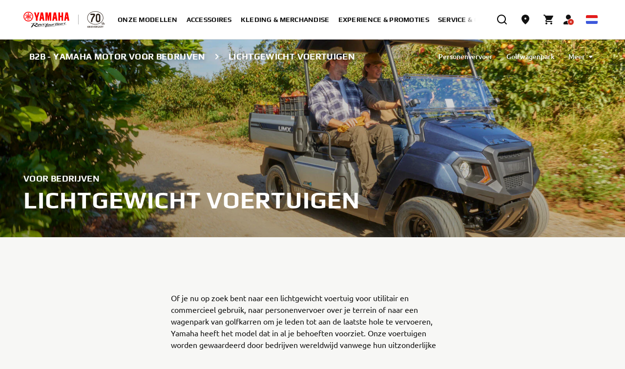

--- FILE ---
content_type: text/html;charset=utf-8
request_url: https://www.yamaha-motor.eu/nl/nl/b2b/lightweight-vehicles/
body_size: 3029
content:
<!DOCTYPE html>
<html lang="nl-NL">

    <head>
    <meta charset="UTF-8"/>
    
    
    <title>Lichtgewicht voertuigen voor bedrijven  - Yamaha Motor</title>
    <meta name="description" content="Bedrijven over de hele wereld vertrouwen op onze voertuigen vanwege hun uitzonderlijke betrouwbaarheid, kwaliteit, duurzaamheid en techniek, dus je wordt uitgenodigd om op onderzoek uit te gaan en de perfecte auto voor jou te vinden."/>
    <meta property="og:image" content="https://www.yamaha-motor.eu/content/dam/yamaha-motor-europe-migrated/segment/lightweight/yamaha-lightweight-vehicles-commercial-segment-header.jpeg"/>
    <meta property="og:title" content="Lichtgewicht voertuigen voor bedrijven  - Yamaha Motor"/>
    <meta property="og:description" content="Bedrijven over de hele wereld vertrouwen op onze voertuigen vanwege hun uitzonderlijke betrouwbaarheid, kwaliteit, duurzaamheid en techniek, dus je wordt uitgenodigd om op onderzoek uit te gaan en de perfecte auto voor jou te vinden."/>

    
    <script defer="defer" type="text/javascript" src="/.rum/@adobe/helix-rum-js@%5E2/dist/rum-standalone.js"></script>
<script type="application/ld+json">
        {"@context":"https://schema.org","@type":"WebSite","name":"Yamaha Motor Netherlands","url":"https://www.yamaha-motor.eu/nl/nl/home"}
    </script>
    
    <meta name="template" content="content-page-template" data-react-helmet="true"/>
    <meta name="viewport" content="width=device-width, initial-scale=1, maximum-scale=1"/>
    

    
    
    

    
        <link rel="canonical" href="https://www.yamaha-motor.eu/nl/nl/b2b/lightweight-vehicles/" data-react-helmet="true"/>
    

    

    
    
    
<link rel="stylesheet" href="/etc.clientlibs/yme/clientlibs/clientlib-base.lc-ea0449c46a157fa487a18a31d771f2d4-lc.min.css" type="text/css">






<meta name="theme-color" content="#000000"/>
<link rel="stylesheet" href="/etc.clientlibs/yme/clientlibs/clientlib-react/resources/index.css"/>
<link rel="icon" href="/etc.clientlibs/yme/clientlibs/clientlib-react/resources/favicon.ico"/>
<link rel="apple-touch-icon" href="/etc.clientlibs/yme/clientlibs/clientlib-react/resources/apple-touch-icon.png"/>
<link rel="icon" type="image/png" sizes="32x32" href="/etc.clientlibs/yme/clientlibs/clientlib-react/resources/favicon-32x32.png"/>
<link rel="icon" type="image/png" sizes="16x16" href="/etc.clientlibs/yme/clientlibs/clientlib-react/resources/favicon-16x16.png"/>
<link rel="icon" type="image/png" sizes="512x512" href="/etc.clientlibs/yme/clientlibs/clientlib-react/resources/android-chrome-512x512.png"/>
<link rel="icon" type="image/png" sizes="192x192" href="/etc.clientlibs/yme/clientlibs/clientlib-react/resources/android-chrome-192x192.png"/>
<link rel="manifest" href="/etc.clientlibs/yme/clientlibs/clientlib-react/resources/site.webmanifest"/>

<!-- AEM page model -->
<meta property="cq:pagemodel_root_url" content="/nl/nl.model.json"/>


    <meta data-adobe-data-layer-url="https://assets.adobedtm.com/544f7527b6ab/130e67d324a0/launch-fe97e93bcf8e.min.js"/>
    
        <link rel="preconnect" href="https://dev.visualwebsiteoptimizer.com"/>
        <script id="vwoCode" type="text/javascript">    <!-- Start VWO Async SmartCode -->
         window._vwo_code || (function() {
            var account_id=607589,
              version=2.1,
              settings_tolerance=2000,
              hide_element='body',
              hide_element_style = 'opacity:0 !important;filter:alpha(opacity=0) !important;background:none !important',
              /* DO NOT EDIT BELOW THIS LINE */
              f=false,w=window,d=document,v=d.querySelector('#vwoCode'),cK='_vwo_'+account_id+'_settings',cc={};try{var c=JSON.parse(localStorage.getItem('_vwo_'+account_id+'_config'));cc=c&&typeof c==='object'?c:{}}catch(e){}var stT=cc.stT==='session'?w.sessionStorage:w.localStorage;code={use_existing_jquery:function(){return typeof use_existing_jquery!=='undefined'?use_existing_jquery:undefined},library_tolerance:function(){return typeof library_tolerance!=='undefined'?library_tolerance:undefined},settings_tolerance:function(){return cc.sT||settings_tolerance},hide_element_style:function(){return'{'+(cc.hES||hide_element_style)+'}'},hide_element:function(){if(performance.getEntriesByName('first-contentful-paint')[0]){return''}return typeof cc.hE==='string'?cc.hE:hide_element},getVersion:function(){return version},finish:function(e){if(!f){f=true;var t=d.getElementById('_vis_opt_path_hides');if(t)t.parentNode.removeChild(t);if(e)(new Image).src='https://dev.visualwebsiteoptimizer.com/ee.gif?a='+account_id+e}},finished:function(){return f},addScript:function(e){var t=d.createElement('script');t.type='text/javascript';if(e.src){t.src=e.src}else{t.text=e.text}d.getElementsByTagName('head')[0].appendChild(t)},load:function(e,t){var i=this.getSettings(),n=d.createElement('script'),r=this;t=t||{};if(i){n.textContent=i;d.getElementsByTagName('head')[0].appendChild(n);if(!w.VWO||VWO.caE){stT.removeItem(cK);r.load(e)}}else{var o=new XMLHttpRequest;o.open('GET',e,true);o.withCredentials=!t.dSC;o.responseType=t.responseType||'text';o.onload=function(){if(t.onloadCb){return t.onloadCb(o,e)}if(o.status===200){_vwo_code.addScript({text:o.responseText})}else{_vwo_code.finish('&e=loading_failure:'+e)}};o.onerror=function(){if(t.onerrorCb){return t.onerrorCb(e)}_vwo_code.finish('&e=loading_failure:'+e)};o.send()}},getSettings:function(){try{var e=stT.getItem(cK);if(!e){return}e=JSON.parse(e);if(Date.now()>e.e){stT.removeItem(cK);return}return e.s}catch(e){return}},init:function(){if(d.URL.indexOf('__vwo_disable__')>-1)return;var e=this.settings_tolerance();w._vwo_settings_timer=setTimeout(function(){_vwo_code.finish();stT.removeItem(cK)},e);var t;if(this.hide_element()!=='body'){t=d.createElement('style');var i=this.hide_element(),n=i?i+this.hide_element_style():'',r=d.getElementsByTagName('head')[0];t.setAttribute('id','_vis_opt_path_hides');v&&t.setAttribute('nonce',v.nonce);t.setAttribute('type','text/css');if(t.styleSheet)t.styleSheet.cssText=n;else t.appendChild(d.createTextNode(n));r.appendChild(t)}else{t=d.getElementsByTagName('head')[0];var n=d.createElement('div');n.style.cssText='z-index: 2147483647 !important;position: fixed !important;left: 0 !important;top: 0 !important;width: 100% !important;height: 100% !important;background: white !important;';n.setAttribute('id','_vis_opt_path_hides');n.classList.add('_vis_hide_layer');t.parentNode.insertBefore(n,t.nextSibling)}var o='https://dev.visualwebsiteoptimizer.com/j.php?a='+account_id+'&u='+encodeURIComponent(d.URL)+'&vn='+version;if(w.location.search.indexOf('_vwo_xhr')!==-1){this.addScript({src:o})}else{this.load(o+'&x=true')}}};w._vwo_code=code;code.init();})();
        </script>
    



    





    <link rel="alternate" href="https://www.yamaha-motor.eu/nl/nl/b2b/lightweight-vehicles/" hreflang="nl-NL"/>
<link rel="alternate" href="https://www.yamaha-motor.eu/al/en/b2b/lightweight-vehicles/" hreflang="en-AL"/>
<link rel="alternate" href="https://www.yamaha-motor.eu/be/fr/b2b/lightweight-vehicles/" hreflang="fr-BE"/>
<link rel="alternate" href="https://www.yamaha-motor.eu/ba/hr/b2b/lightweight-vehicles/" hreflang="hr-HR"/>
<link rel="alternate" href="https://www.yamaha-motor.eu/bg/bg/b2b/lightweight-vehicles/" hreflang="bg-BG"/>
<link rel="alternate" href="https://www.yamaha-motor.eu/hr/hr/b2b/lightweight-vehicles/" hreflang="hr-HR"/>
<link rel="alternate" href="https://www.yamaha-motor.eu/cy/en/b2b/lightweight-vehicles/" hreflang="en-CY"/>
<link rel="alternate" href="https://www.yamaha-motor.eu/cz/cs/b2b/lightweight-vehicles/" hreflang="cs-CZ"/>
<link rel="alternate" href="https://www.yamaha-motor.eu/dk/da/b2b/lightweight-vehicles/" hreflang="da-DK"/>
<link rel="alternate" href="https://www.yamaha-motor.eu/ee/et/b2b/lightweight-vehicles/" hreflang="et-EE"/>
<link rel="alternate" href="https://www.yamaha-motor.eu/fi/fi/b2b/lightweight-vehicles/" hreflang="fi-FI"/>
<link rel="alternate" href="https://www.yamaha-motor.eu/fr/fr/b2b/lightweight-vehicles/" hreflang="fr-FR"/>
<link rel="alternate" href="https://www.yamaha-motor.eu/de/de/b2b/lightweight-vehicles/" hreflang="de-DE"/>
<link rel="alternate" href="https://www.yamaha-motor.eu/gr/el/b2b/lightweight-vehicles/" hreflang="el-GR"/>
<link rel="alternate" href="https://www.yamaha-motor.eu/hu/hu/b2b/lightweight-vehicles/" hreflang="hu-HU"/>
<link rel="alternate" href="https://www.yamaha-motor.eu/is/en/b2b/lightweight-vehicles/" hreflang="en-IS"/>
<link rel="alternate" href="https://www.yamaha-motor.eu/ie/en/b2b/lightweight-vehicles/" hreflang="en-IE"/>
<link rel="alternate" href="https://www.yamaha-motor.eu/kv/en/b2b/lightweight-vehicles/" hreflang="en-XK"/>
<link rel="alternate" href="https://www.yamaha-motor.eu/it/it/b2b/lightweight-vehicles/" hreflang="it-IT"/>
<link rel="alternate" href="https://www.yamaha-motor.eu/lt/lt/b2b/lightweight-vehicles/" hreflang="lt-LT"/>
<link rel="alternate" href="https://www.yamaha-motor.eu/lu/fr/b2b/lightweight-vehicles/" hreflang="fr-LU"/>
<link rel="alternate" href="https://www.yamaha-motor.eu/me/sr/b2b/lightweight-vehicles/" hreflang="hr-HR"/>
<link rel="alternate" href="https://www.yamaha-motor.eu/mk/mk/b2b/lightweight-vehicles/" hreflang="mk-MK"/>
<link rel="alternate" href="https://www.yamaha-motor.eu/no/nb/b2b/lightweight-vehicles/" hreflang="nb-NO"/>
<link rel="alternate" href="https://www.yamaha-motor.eu/pl/pl/b2b/lightweight-vehicles/" hreflang="pl-PL"/>
<link rel="alternate" href="https://www.yamaha-motor.eu/ro/ro/b2b/lightweight-vehicles/" hreflang="ro-RO"/>
<link rel="alternate" href="https://www.yamaha-motor.eu/rs/sr/b2b/lightweight-vehicles/" hreflang="sr-RS"/>
<link rel="alternate" href="https://www.yamaha-motor.eu/sk/sk/b2b/lightweight-vehicles/" hreflang="sk-SK"/>
<link rel="alternate" href="https://www.yamaha-motor.eu/si/sl/b2b/lightweight-vehicles/" hreflang="sl-SI"/>
<link rel="alternate" href="https://www.yamaha-motor.eu/es/es/b2b/lightweight-vehicles/" hreflang="es-ES"/>
<link rel="alternate" href="https://www.yamaha-motor.eu/se/sv/b2b/lightweight-vehicles/" hreflang="sv-SE"/>
<link rel="alternate" href="https://www.yamaha-motor.eu/ch/fr/b2b/lightweight-vehicles/" hreflang="fr-CH"/>
<link rel="alternate" href="https://www.yamaha-motor.eu/ch/de/b2b/lightweight-vehicles/" hreflang="de-CH"/>
<link rel="alternate" href="https://www.yamaha-motor.eu/tr/tr/b2b/lightweight-vehicles/" hreflang="tr-TR"/>
<link rel="alternate" href="https://www.yamaha-motor.eu/ua/uk/b2b/lightweight-vehicles/" hreflang="uk-UA"/>
<link rel="alternate" href="https://www.yamaha-motor.eu/gb/en/b2b/lightweight-vehicles/" hreflang="en-GB"/>











    
    
    

    

    
    
    
<link rel="stylesheet" href="/etc.clientlibs/yme/clientlibs/clientlib-react.lc-d41d8cd98f00b204e9800998ecf8427e-lc.min.css" type="text/css">



    

    
    
</head>

    <body class="content-page page basicpage" id="content-page-de60f237d8" data-cmp-data-layer-enabled>
        
        
            



            <noscript>You need to enable JavaScript to run this app.</noscript>
<div id="spa-root"></div>

            
    
    
<script src="/etc.clientlibs/yme/clientlibs/clientlib-react.lc-7f84488a9ef742500eb5cc144a7eb386-lc.min.js"></script>



    


  <script async src="/etc.clientlibs/core/wcm/components/commons/site/clientlibs/container.lc-0a6aff292f5cc42142779cde92054524-lc.min.js"></script>
<script async src="/etc.clientlibs/yme/clientlibs/clientlib-base.lc-035d27eef13f4aa4d831d9ee0b15fab6-lc.min.js"></script>



    

    

    
    



    
    

            

        
    </body>
</html>

--- FILE ---
content_type: application/javascript
request_url: https://www.yamaha-motor.eu/etc.clientlibs/yme/clientlibs/clientlib-react/resources/npm.process.f0e423429dadc7ec80f9.js
body_size: 351
content:
(self.webpackChunkyme=self.webpackChunkyme||[]).push([[9750],{34155:e=>{function t(){throw new Error("setTimeout has not been defined")}function n(){throw new Error("clearTimeout has not been defined")}function r(e){if(s===setTimeout)return setTimeout(e,0);if((s===t||!s)&&setTimeout)return s=setTimeout,setTimeout(e,0);try{return s(e,0)}catch(t){try{return s.call(null,e,0)}catch(t){return s.call(this,e,0)}}}function o(){m&&f&&(m=!1,f.length?h=f.concat(h):p=-1,h.length&&i())}function i(){if(!m){var e=r(o);m=!0;for(var t=h.length;t;){for(f=h,h=[];++p<t;)f&&f[p].run();p=-1,t=h.length}f=null,m=!1,function(e){if(l===clearTimeout)return clearTimeout(e);if((l===n||!l)&&clearTimeout)return l=clearTimeout,clearTimeout(e);try{return l(e)}catch(t){try{return l.call(null,e)}catch(t){return l.call(this,e)}}}(e)}}function u(e,t){this.fun=e,this.array=t}function c(){}var s,l,a=e.exports={};!function(){try{s="function"==typeof setTimeout?setTimeout:t}catch(e){s=t}try{l="function"==typeof clearTimeout?clearTimeout:n}catch(e){l=n}}();var f,h=[],m=!1,p=-1;a.nextTick=function(e){var t=new Array(arguments.length-1);if(arguments.length>1)for(var n=1;n<arguments.length;n++)t[n-1]=arguments[n];h.push(new u(e,t)),1!==h.length||m||r(i)},u.prototype.run=function(){this.fun.apply(null,this.array)},a.title="browser",a.browser=!0,a.env={},a.argv=[],a.version="",a.versions={},a.on=c,a.addListener=c,a.once=c,a.off=c,a.removeListener=c,a.removeAllListeners=c,a.emit=c,a.prependListener=c,a.prependOnceListener=c,a.listeners=function(e){return[]},a.binding=function(e){throw new Error("process.binding is not supported")},a.cwd=function(){return"/"},a.chdir=function(e){throw new Error("process.chdir is not supported")},a.umask=function(){return 0}}}]);
//# sourceMappingURL=npm.process.f0e423429dadc7ec80f9.js.map

--- FILE ---
content_type: application/javascript
request_url: https://www.yamaha-motor.eu/etc.clientlibs/yme/clientlibs/clientlib-react/resources/npm.get-intrinsic.8ba620360a2474b1df31.js
body_size: 2350
content:
(self.webpackChunkyme=self.webpackChunkyme||[]).push([[1152],{40210:(r,t,e)=>{var o,n=e(68892),a=e(81648),y=e(53981),p=e(24726),i=e(26712),f=e(33464),c=e(14453),l=e(43915),u=e(59738),s=e(76329),A=e(52264),d=e(55730),P=e(20707),g=e(63862),m=e(29550),h=Function,S=function(r){try{return h('"use strict"; return ('+r+").constructor;")()}catch(r){}},I=e(27296),F=e(24429),b=function(){throw new c},E=I?function(){try{return b}catch(r){try{return I(arguments,"callee").get}catch(r){return b}}}():b,U=e(41405)(),w=e(81618),v=e(68899),R=e(10443),B=e(1768),M=e(68928),O={},x="undefined"!=typeof Uint8Array&&w?w(Uint8Array):o,k={__proto__:null,"%AggregateError%":"undefined"==typeof AggregateError?o:AggregateError,"%Array%":Array,"%ArrayBuffer%":"undefined"==typeof ArrayBuffer?o:ArrayBuffer,"%ArrayIteratorPrototype%":U&&w?w([][Symbol.iterator]()):o,"%AsyncFromSyncIteratorPrototype%":o,"%AsyncFunction%":O,"%AsyncGenerator%":O,"%AsyncGeneratorFunction%":O,"%AsyncIteratorPrototype%":O,"%Atomics%":"undefined"==typeof Atomics?o:Atomics,"%BigInt%":"undefined"==typeof BigInt?o:BigInt,"%BigInt64Array%":"undefined"==typeof BigInt64Array?o:BigInt64Array,"%BigUint64Array%":"undefined"==typeof BigUint64Array?o:BigUint64Array,"%Boolean%":Boolean,"%DataView%":"undefined"==typeof DataView?o:DataView,"%Date%":Date,"%decodeURI%":decodeURI,"%decodeURIComponent%":decodeURIComponent,"%encodeURI%":encodeURI,"%encodeURIComponent%":encodeURIComponent,"%Error%":a,"%eval%":eval,"%EvalError%":y,"%Float16Array%":"undefined"==typeof Float16Array?o:Float16Array,"%Float32Array%":"undefined"==typeof Float32Array?o:Float32Array,"%Float64Array%":"undefined"==typeof Float64Array?o:Float64Array,"%FinalizationRegistry%":"undefined"==typeof FinalizationRegistry?o:FinalizationRegistry,"%Function%":h,"%GeneratorFunction%":O,"%Int8Array%":"undefined"==typeof Int8Array?o:Int8Array,"%Int16Array%":"undefined"==typeof Int16Array?o:Int16Array,"%Int32Array%":"undefined"==typeof Int32Array?o:Int32Array,"%isFinite%":isFinite,"%isNaN%":isNaN,"%IteratorPrototype%":U&&w?w(w([][Symbol.iterator]())):o,"%JSON%":"object"==typeof JSON?JSON:o,"%Map%":"undefined"==typeof Map?o:Map,"%MapIteratorPrototype%":"undefined"!=typeof Map&&U&&w?w((new Map)[Symbol.iterator]()):o,"%Math%":Math,"%Number%":Number,"%Object%":n,"%Object.getOwnPropertyDescriptor%":I,"%parseFloat%":parseFloat,"%parseInt%":parseInt,"%Promise%":"undefined"==typeof Promise?o:Promise,"%Proxy%":"undefined"==typeof Proxy?o:Proxy,"%RangeError%":p,"%ReferenceError%":i,"%Reflect%":"undefined"==typeof Reflect?o:Reflect,"%RegExp%":RegExp,"%Set%":"undefined"==typeof Set?o:Set,"%SetIteratorPrototype%":"undefined"!=typeof Set&&U&&w?w((new Set)[Symbol.iterator]()):o,"%SharedArrayBuffer%":"undefined"==typeof SharedArrayBuffer?o:SharedArrayBuffer,"%String%":String,"%StringIteratorPrototype%":U&&w?w(""[Symbol.iterator]()):o,"%Symbol%":U?Symbol:o,"%SyntaxError%":f,"%ThrowTypeError%":E,"%TypedArray%":x,"%TypeError%":c,"%Uint8Array%":"undefined"==typeof Uint8Array?o:Uint8Array,"%Uint8ClampedArray%":"undefined"==typeof Uint8ClampedArray?o:Uint8ClampedArray,"%Uint16Array%":"undefined"==typeof Uint16Array?o:Uint16Array,"%Uint32Array%":"undefined"==typeof Uint32Array?o:Uint32Array,"%URIError%":l,"%WeakMap%":"undefined"==typeof WeakMap?o:WeakMap,"%WeakRef%":"undefined"==typeof WeakRef?o:WeakRef,"%WeakSet%":"undefined"==typeof WeakSet?o:WeakSet,"%Function.prototype.call%":M,"%Function.prototype.apply%":B,"%Object.defineProperty%":F,"%Object.getPrototypeOf%":v,"%Math.abs%":u,"%Math.floor%":s,"%Math.max%":A,"%Math.min%":d,"%Math.pow%":P,"%Math.round%":g,"%Math.sign%":m,"%Reflect.getPrototypeOf%":R};if(w)try{null.error}catch(r){var _=w(w(r));k["%Error.prototype%"]=_}var G=function r(t){var e;if("%AsyncFunction%"===t)e=S("async function () {}");else if("%GeneratorFunction%"===t)e=S("function* () {}");else if("%AsyncGeneratorFunction%"===t)e=S("async function* () {}");else if("%AsyncGenerator%"===t){var o=r("%AsyncGeneratorFunction%");o&&(e=o.prototype)}else if("%AsyncIteratorPrototype%"===t){var n=r("%AsyncGenerator%");n&&w&&(e=w(n.prototype))}return k[t]=e,e},N={__proto__:null,"%ArrayBufferPrototype%":["ArrayBuffer","prototype"],"%ArrayPrototype%":["Array","prototype"],"%ArrayProto_entries%":["Array","prototype","entries"],"%ArrayProto_forEach%":["Array","prototype","forEach"],"%ArrayProto_keys%":["Array","prototype","keys"],"%ArrayProto_values%":["Array","prototype","values"],"%AsyncFunctionPrototype%":["AsyncFunction","prototype"],"%AsyncGenerator%":["AsyncGeneratorFunction","prototype"],"%AsyncGeneratorPrototype%":["AsyncGeneratorFunction","prototype","prototype"],"%BooleanPrototype%":["Boolean","prototype"],"%DataViewPrototype%":["DataView","prototype"],"%DatePrototype%":["Date","prototype"],"%ErrorPrototype%":["Error","prototype"],"%EvalErrorPrototype%":["EvalError","prototype"],"%Float32ArrayPrototype%":["Float32Array","prototype"],"%Float64ArrayPrototype%":["Float64Array","prototype"],"%FunctionPrototype%":["Function","prototype"],"%Generator%":["GeneratorFunction","prototype"],"%GeneratorPrototype%":["GeneratorFunction","prototype","prototype"],"%Int8ArrayPrototype%":["Int8Array","prototype"],"%Int16ArrayPrototype%":["Int16Array","prototype"],"%Int32ArrayPrototype%":["Int32Array","prototype"],"%JSONParse%":["JSON","parse"],"%JSONStringify%":["JSON","stringify"],"%MapPrototype%":["Map","prototype"],"%NumberPrototype%":["Number","prototype"],"%ObjectPrototype%":["Object","prototype"],"%ObjProto_toString%":["Object","prototype","toString"],"%ObjProto_valueOf%":["Object","prototype","valueOf"],"%PromisePrototype%":["Promise","prototype"],"%PromiseProto_then%":["Promise","prototype","then"],"%Promise_all%":["Promise","all"],"%Promise_reject%":["Promise","reject"],"%Promise_resolve%":["Promise","resolve"],"%RangeErrorPrototype%":["RangeError","prototype"],"%ReferenceErrorPrototype%":["ReferenceError","prototype"],"%RegExpPrototype%":["RegExp","prototype"],"%SetPrototype%":["Set","prototype"],"%SharedArrayBufferPrototype%":["SharedArrayBuffer","prototype"],"%StringPrototype%":["String","prototype"],"%SymbolPrototype%":["Symbol","prototype"],"%SyntaxErrorPrototype%":["SyntaxError","prototype"],"%TypedArrayPrototype%":["TypedArray","prototype"],"%TypeErrorPrototype%":["TypeError","prototype"],"%Uint8ArrayPrototype%":["Uint8Array","prototype"],"%Uint8ClampedArrayPrototype%":["Uint8ClampedArray","prototype"],"%Uint16ArrayPrototype%":["Uint16Array","prototype"],"%Uint32ArrayPrototype%":["Uint32Array","prototype"],"%URIErrorPrototype%":["URIError","prototype"],"%WeakMapPrototype%":["WeakMap","prototype"],"%WeakSetPrototype%":["WeakSet","prototype"]},j=e(58612),W=e(48824),C=j.call(M,Array.prototype.concat),D=j.call(B,Array.prototype.splice),T=j.call(M,String.prototype.replace),J=j.call(M,String.prototype.slice),V=j.call(M,RegExp.prototype.exec),z=/[^%.[\]]+|\[(?:(-?\d+(?:\.\d+)?)|(["'])((?:(?!\2)[^\\]|\\.)*?)\2)\]|(?=(?:\.|\[\])(?:\.|\[\]|%$))/g,$=/\\(\\)?/g,q=function(r,t){var e,o=r;if(W(N,o)&&(o="%"+(e=N[o])[0]+"%"),W(k,o)){var n=k[o];if(n===O&&(n=G(o)),void 0===n&&!t)throw new c("intrinsic "+r+" exists, but is not available. Please file an issue!");return{alias:e,name:o,value:n}}throw new f("intrinsic "+r+" does not exist!")};r.exports=function(r,t){if("string"!=typeof r||0===r.length)throw new c("intrinsic name must be a non-empty string");if(arguments.length>1&&"boolean"!=typeof t)throw new c('"allowMissing" argument must be a boolean');if(null===V(/^%?[^%]*%?$/,r))throw new f("`%` may not be present anywhere but at the beginning and end of the intrinsic name");var e=function(r){var t=J(r,0,1),e=J(r,-1);if("%"===t&&"%"!==e)throw new f("invalid intrinsic syntax, expected closing `%`");if("%"===e&&"%"!==t)throw new f("invalid intrinsic syntax, expected opening `%`");var o=[];return T(r,z,(function(r,t,e,n){o[o.length]=e?T(n,$,"$1"):t||r})),o}(r),o=e.length>0?e[0]:"",n=q("%"+o+"%",t),a=n.name,y=n.value,p=!1,i=n.alias;i&&(o=i[0],D(e,C([0,1],i)));for(var l=1,u=!0;l<e.length;l+=1){var s=e[l],A=J(s,0,1),d=J(s,-1);if(('"'===A||"'"===A||"`"===A||'"'===d||"'"===d||"`"===d)&&A!==d)throw new f("property names with quotes must have matching quotes");if("constructor"!==s&&u||(p=!0),W(k,a="%"+(o+="."+s)+"%"))y=k[a];else if(null!=y){if(!(s in y)){if(!t)throw new c("base intrinsic for "+r+" exists, but the property is not available.");return}if(I&&l+1>=e.length){var P=I(y,s);y=(u=!!P)&&"get"in P&&!("originalValue"in P.get)?P.get:y[s]}else u=W(y,s),y=y[s];u&&!p&&(k[a]=y)}}return y}}}]);
//# sourceMappingURL=npm.get-intrinsic.8ba620360a2474b1df31.js.map